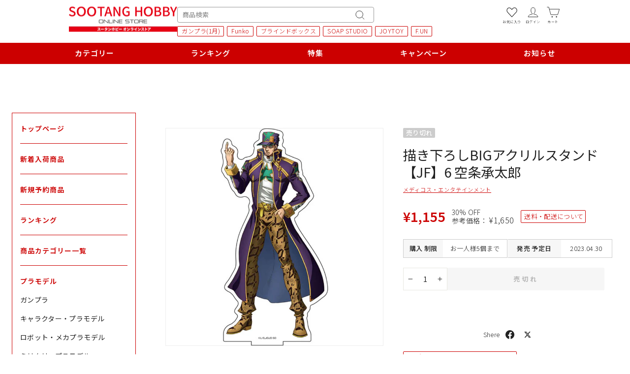

--- FILE ---
content_type: image/svg+xml
request_url: https://cdn.shopify.com/s/files/1/0682/9326/3585/files/Mask_group-3.svg?v=1712252112
body_size: -662
content:
<svg xmlns="http://www.w3.org/2000/svg" fill="none" viewBox="0 0 22 22" height="22" width="22">
<mask height="22" width="22" y="0" x="0" maskUnits="userSpaceOnUse" style="mask-type:alpha" id="mask0_817_2576">
<rect fill="#D9D9D9" height="22" width="22"></rect>
</mask>
<g mask="url(#mask0_817_2576)">
<path stroke-linejoin="round" stroke-linecap="round" stroke-width="1.2" stroke="white" d="M7.66607 6.81479L21.001 2.5V19.6448L4.80859 14.4061"></path>
<path stroke-linejoin="round" stroke-linecap="round" stroke-width="1.2" stroke="white" d="M4.80859 7.73886L7.66607 6.81494"></path>
<path stroke-linejoin="round" stroke-linecap="round" stroke-width="1.2" stroke="white" d="M17.1992 6.15283V18.1876"></path>
<path stroke-linejoin="round" stroke-linecap="round" stroke-width="1.2" stroke="white" d="M4.80859 9.64355V14.406"></path>
<path stroke-linejoin="round" stroke-linecap="round" stroke-width="1.2" stroke="white" d="M4.80997 14.4062H1V7.73877H4.80997"></path>
</g>
</svg>


--- FILE ---
content_type: image/svg+xml
request_url: https://cdn.shopify.com/s/files/1/0682/9326/3585/files/x.svg?v=1710812623
body_size: -389
content:
<svg xmlns="http://www.w3.org/2000/svg" fill="none" viewBox="0 0 28 28" height="28" width="28">
<path fill="#222222" d="M16.4147 11.6511L26.6825 0H24.2494L15.3338 10.1165L8.21302 0H0L10.7681 15.2979L0 27.5159H2.43328L11.8483 16.8326L19.3684 27.5159H27.5814L16.4141 11.6511H16.4147ZM13.082 15.4327L11.991 13.9094L3.31003 1.7881H7.0474L14.053 11.5704L15.144 13.0937L24.2505 25.8092H20.5131L13.082 15.4333V15.4327Z"></path>
</svg>


--- FILE ---
content_type: image/svg+xml
request_url: https://cdn.shopify.com/s/files/1/0682/9326/3585/files/Mask_group-1.svg?v=1712252112
body_size: -352
content:
<svg xmlns="http://www.w3.org/2000/svg" fill="none" viewBox="0 0 22 22" height="22" width="22">
<mask height="22" width="22" y="0" x="0" maskUnits="userSpaceOnUse" style="mask-type:alpha" id="mask0_817_2573">
<rect fill="#D9D9D9" height="22" width="22"></rect>
</mask>
<g mask="url(#mask0_817_2573)">
<path stroke-linejoin="round" stroke-linecap="round" stroke-width="1.5" stroke="white" d="M9.36767 1H1V9.36766H9.36767V1Z"></path>
<path stroke-linejoin="round" stroke-linecap="round" stroke-width="1.5" stroke="white" d="M9.36767 12.6323H1V21H9.36767V12.6323Z"></path>
<path stroke-linejoin="round" stroke-linecap="round" stroke-width="1.5" stroke="white" d="M21.0005 12.6323H12.6328V21H21.0005V12.6323Z"></path>
<path stroke-linejoin="round" stroke-linecap="round" stroke-width="1.5" stroke="white" d="M12.6328 1.00002V9.36768H21.0005V1.00002H12.6328Z"></path>
</g>
</svg>
